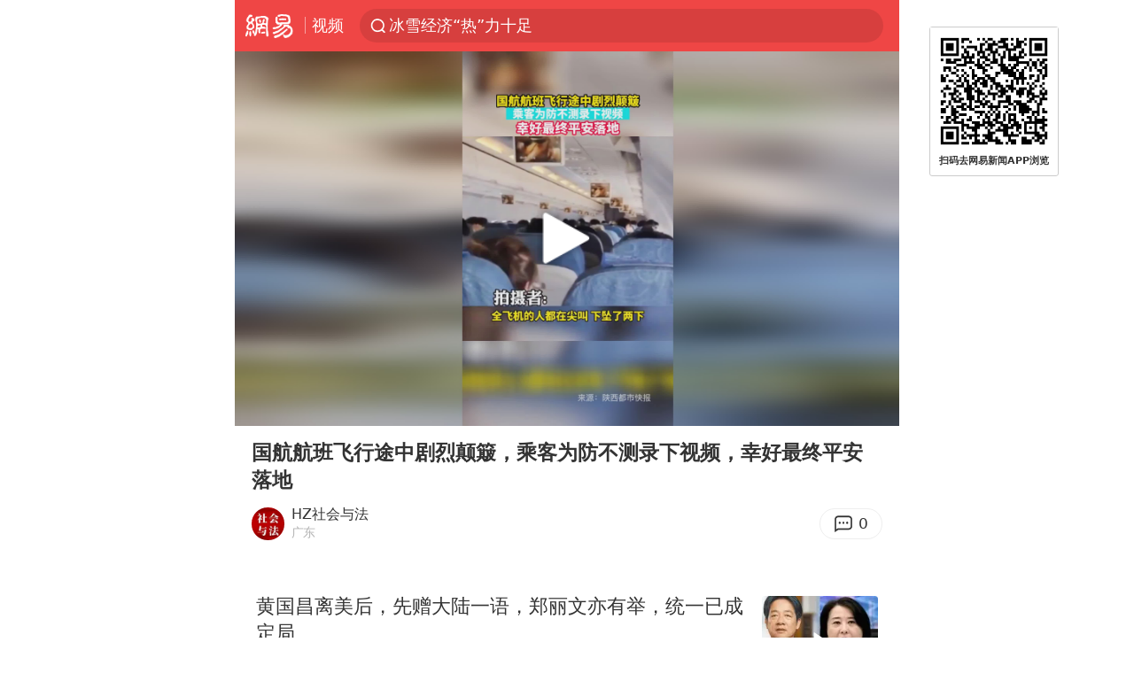

--- FILE ---
content_type: text/html; charset=utf-8
request_url: https://www.google.com/recaptcha/api2/aframe
body_size: 266
content:
<!DOCTYPE HTML><html><head><meta http-equiv="content-type" content="text/html; charset=UTF-8"></head><body><script nonce="rXZmlfGdnNW6Uc08ZeivkQ">/** Anti-fraud and anti-abuse applications only. See google.com/recaptcha */ try{var clients={'sodar':'https://pagead2.googlesyndication.com/pagead/sodar?'};window.addEventListener("message",function(a){try{if(a.source===window.parent){var b=JSON.parse(a.data);var c=clients[b['id']];if(c){var d=document.createElement('img');d.src=c+b['params']+'&rc='+(localStorage.getItem("rc::a")?sessionStorage.getItem("rc::b"):"");window.document.body.appendChild(d);sessionStorage.setItem("rc::e",parseInt(sessionStorage.getItem("rc::e")||0)+1);localStorage.setItem("rc::h",'1769357953044');}}}catch(b){}});window.parent.postMessage("_grecaptcha_ready", "*");}catch(b){}</script></body></html>

--- FILE ---
content_type: application/javascript; charset=utf-8
request_url: https://fundingchoicesmessages.google.com/f/AGSKWxUVvLRP-80yPaszDZVlg-M5G4FIIgzMbuQxTPWgpNgKNUDWCkoV9Zqpe5AETlJn0XosuHYpPos8ohjgnlK3x3HGqIxn0tLGpN-f0SIR--M3pNct4hqsFEw2uH3yXaqGJRbEUyXllfXgQiBgEcJv-I6woiY96I3of0Z6CJ-h67CSyG7sdx1slHJbtpzi/_/spark_ad._sidebarad_/track_ad_/partners/ad-.win/ads/
body_size: -1288
content:
window['0d9499b2-5917-459c-aaab-b04fb4081244'] = true;

--- FILE ---
content_type: text/plain; charset=utf-8
request_url: https://nex.163.com/q?c=video&t=wap_pause&l=1&app=314EA67F&nt=4G&os=null&location=201&source=other&usergroup=9&cb=callback_1769357934135_rnd_83618347
body_size: 1926
content:
callback_1769357934135_rnd_83618347({"result":1,"ads":[{"category":"video","location":"201","position":201,"style":"codeAD","adid":"yt-332095-4238","title":"","content":"","requestTime":1769357938244,"relatedActionLinks":[{"type":"feedback","url":"https://nex.163.com/ssp/event2?data=BaAhwgN2sAUDS5ApXA6eP0SCKEqpkcpv75PIicND03lKuJdeB6m4aT26B%2FDAKsqjjpALbyjbbvT%2BwgqrbeXv33ooESM84klyVDc4UBteiXJPBcWYcIO5XjlpA%2F8mTPoAhdELGkP1smR3vNbW1uSK022O8GM2uc2HLJKP9MMgwCZfsXbtQLTMQTVGDnobB8reeNH%2F%2FW2ah3x0QKc%2FPqZ3EFe%2Bzm2VZLLUZ85Pu1rcJ8e9hs7lCkY8u80nbZcIr9qlGykwSBfnKuR38Rh%2BJ1ncCdiZFxP23TXevuoydIFj%2FsQ1tNRQXi0BMjbd6Woes5SFULEeTMBYnfOF0qQ8zNVHg%2BEXFnEb%2BEVYihGhO8itDeTgA0A6l4%2BKqQ99CQEa0W7FdZUFRuLwvHjPgJelXJaiOshc6o28GGlqtNL1P9vsPGy3CuyvVsMLobJgJ1wauXc1vyFj7vY3ZwLcMtatL2EBJrnEUu%[base64]%2Bk5vh0Q4Aem10FUAzRHTz665q1Re4n%2Feynw8ILGxBu3pzgM9Wdv%2FTLAsYjnKpWIssBrM5o%2BmN5GmEmT6ANm7BcLlKyOMPYvn5%2FywMxVFtiT5V49oN7exZUrO7zBBZGQYFBfeJP5q%2Fo8ZgQCynUrWmqoxZwq1dtwI5FF0EgdKQXkeGonR5LCnnomaCip%2B7o1J3GD%2BonwQS3zzz1IYkKYA8cxhlfvGP9VXEmXZlBVMVekC8HDmtOwu3F09oWgHoc%2BOBeCVxoUxX%2BI74zDZ0hVlpHhImQQXJGSlWTMnu4Lq5Ov1ScB7errtuFAxuPs%2F6lVefjysIzBjIwqMZtLkIMA0bVmRj%2FhXMeBNctCzARdyLONfT2nSaibxn71SiOfyboxJA9CDMRI7ZLl6fB5Ol3cuy%2F%2BpEbzlOqvvOnDJPnbG065QYweVssNrMrdoWTvTx3yWG%2Frvx7z0wKBZGb6c%2BO8Q%3D%3D&event=19&ect=reason"}],"ext_param":{},"monitor":[{"action":0,"url":"https://yp.ws.126.net/ytf/fs?mt=100&yte=[base64]&wsg=-&lks=-&ptc=1"},{"action":1,"url":"https://yp.ws.126.net/ytf/fc?mt=101&yte=[base64]&wsg=-&lks=-&ptc=1"},{"action":0,"url":"https://nex.163.com/ssp/show2?data=BaAhwgN2sAUDS5ApXA6eP0SCKEqpkcpv75PIicND03lKuJdeB6m4aT26B%2FDAKsqjjpALbyjbbvT%2BwgqrbeXv33ooESM84klyVDc4UBteiXJPBcWYcIO5XjlpA%2F8mTPoAhdELGkP1smR3vNbW1uSK022O8GM2uc2HLJKP9MMgwCZfsXbtQLTMQTVGDnobB8reeNH%2F%2FW2ah3x0QKc%2FPqZ3EFe%2Bzm2VZLLUZ85Pu1rcJ8e9hs7lCkY8u80nbZcIr9qlGykwSBfnKuR38Rh%2BJ1ncCdiZFxP23TXevuoydIFj%2FsQ1tNRQXi0BMjbd6Woes5SFULEeTMBYnfOF0qQ8zNVHg%2BEXFnEb%2BEVYihGhO8itDeTgA0A6l4%2BKqQ99CQEa0W7FdZUFRuLwvHjPgJelXJaiOshc6o28GGlqtNL1P9vsPGy3CuyvVsMLobJgJ1wauXc1vyFj7vY3ZwLcMtatL2EBJrnEUu%[base64]%2Bk5vh0Q4Aem10FUAzRHTz665q1Re4n%2Feynw8ILGxBu3pzgM9Wdv%2FTLAsYjnKpWIssBrM5o%2BmN5GmEmT6ANm7BcLlKyOMPYvn5%2FywMxVFtiT5V49oN7exZUrO7zBBZGQYFBfeJP5q%2Fo8ZgQCynUrWmqoxZwq1dtwI5FF0EgdKQXkeGonR5LCnnomaCip%2B7o1J3GD%2BonwQS3zzz1IYkKYA8cxhlfvGP9VXEmXZlBVMVekC8HDmtOwu3F09oWgHoc%2BOBeCVxoUxX%2BI74zDZ0hVlpHhImQQXJGSlWTMnu4Lq5Ov1ScB7errtuFAxuPs%2F6lVefjysIzBjIwqMZtLkIMA0bVmRj%2FhXMeBNctCzARdyLONfT2nSaibxn71SiOfyboxJA9CDMRI7ZLl6fB5Ol3cuy%2F%2BpEbzlOqvvOnDJPnbG065QYweVssNrMrdoWTvTx3yWG%2Frvx7z0wKBZGb6c%2BO8Q%3D%3D&v=1&event=0&ect="},{"action":1,"url":"https://nex.163.com/ssp/click2?data=BaAhwgN2sAUDS5ApXA6eP0SCKEqpkcpv75PIicND03lKuJdeB6m4aT26B%2FDAKsqjjpALbyjbbvT%2BwgqrbeXv33ooESM84klyVDc4UBteiXJPBcWYcIO5XjlpA%2F8mTPoAhdELGkP1smR3vNbW1uSK022O8GM2uc2HLJKP9MMgwCZfsXbtQLTMQTVGDnobB8reeNH%2F%2FW2ah3x0QKc%2FPqZ3EFe%2Bzm2VZLLUZ85Pu1rcJ8e9hs7lCkY8u80nbZcIr9qlGykwSBfnKuR38Rh%2BJ1ncCdiZFxP23TXevuoydIFj%2FsQ1tNRQXi0BMjbd6Woes5SFULEeTMBYnfOF0qQ8zNVHg%2BEXFnEb%2BEVYihGhO8itDeTgA0A6l4%2BKqQ99CQEa0W7FdZUFRuLwvHjPgJelXJaiOshc6o28GGlqtNL1P9vsPGy3CuyvVsMLobJgJ1wauXc1vyFj7vY3ZwLcMtatL2EBJrnEUu%[base64]%2Bk5vh0Q4Aem10FUAzRHTz665q1Re4n%2Feynw8ILGxBu3pzgM9Wdv%2FTLAsYjnKpWIssBrM5o%2BmN5GmEmT6ANm7BcLlKyOMPYvn5%2FywMxVFtiT5V49oN7exZUrO7zBBZGQYFBfeJP5q%2Fo8ZgQCynUrWmqoxZwq1dtwI5FF0EgdKQXkeGonR5LCnnomaCip%2B7o1J3GD%2BonwQS3zzz1IYkKYA8cxhlfvGP9VXEmXZlBVMVekC8HDmtOwu3F09oWgHoc%2BOBeCVxoUxX%2BI74zDZ0hVlpHhImQQXJGSlWTMnu4Lq5Ov1ScB7errtuFAxuPs%2F6lVefjysIzBjIwqMZtLkIMA0bVmRj%2FhXMeBNctCzARdyLONfT2nSaibxn71SiOfyboxJA9CDMRI7ZLl6fB5Ol3cuy%2F%2BpEbzlOqvvOnDJPnbG065QYweVssNrMrdoWTvTx3yWG%2Frvx7z0wKBZGb6c%2BO8Q%3D%3D&v=1&event=1&ect="},{"action":19,"url":"https://nex.163.com/ssp/event2?data=BaAhwgN2sAUDS5ApXA6eP0SCKEqpkcpv75PIicND03lKuJdeB6m4aT26B%2FDAKsqjjpALbyjbbvT%2BwgqrbeXv33ooESM84klyVDc4UBteiXJPBcWYcIO5XjlpA%2F8mTPoAhdELGkP1smR3vNbW1uSK022O8GM2uc2HLJKP9MMgwCZfsXbtQLTMQTVGDnobB8reeNH%2F%2FW2ah3x0QKc%2FPqZ3EFe%2Bzm2VZLLUZ85Pu1rcJ8e9hs7lCkY8u80nbZcIr9qlGykwSBfnKuR38Rh%2BJ1ncCdiZFxP23TXevuoydIFj%2FsQ1tNRQXi0BMjbd6Woes5SFULEeTMBYnfOF0qQ8zNVHg%2BEXFnEb%2BEVYihGhO8itDeTgA0A6l4%2BKqQ99CQEa0W7FdZUFRuLwvHjPgJelXJaiOshc6o28GGlqtNL1P9vsPGy3CuyvVsMLobJgJ1wauXc1vyFj7vY3ZwLcMtatL2EBJrnEUu%[base64]%2Bk5vh0Q4Aem10FUAzRHTz665q1Re4n%2Feynw8ILGxBu3pzgM9Wdv%2FTLAsYjnKpWIssBrM5o%2BmN5GmEmT6ANm7BcLlKyOMPYvn5%2FywMxVFtiT5V49oN7exZUrO7zBBZGQYFBfeJP5q%2Fo8ZgQCynUrWmqoxZwq1dtwI5FF0EgdKQXkeGonR5LCnnomaCip%2B7o1J3GD%2BonwQS3zzz1IYkKYA8cxhlfvGP9VXEmXZlBVMVekC8HDmtOwu3F09oWgHoc%2BOBeCVxoUxX%2BI74zDZ0hVlpHhImQQXJGSlWTMnu4Lq5Ov1ScB7errtuFAxuPs%2F6lVefjysIzBjIwqMZtLkIMA0bVmRj%2FhXMeBNctCzARdyLONfT2nSaibxn71SiOfyboxJA9CDMRI7ZLl6fB5Ol3cuy%2F%2BpEbzlOqvvOnDJPnbG065QYweVssNrMrdoWTvTx3yWG%2Frvx7z0wKBZGb6c%2BO8Q%3D%3D&event=19&ect=feedback&act="}],"resources":null,"visibility":[{"type":"0","rate_height":"1","duration":0}],"source":"广告","htmlResource":"<!-- service=7 -->\n<!-- type=codeAD -->\n<ins style=\"display:block;\" data-revive-zoneid=\"252\" data-revive-id=\"bc0ee6b32b55ca7bfb61c2a9dd1cf0c5\"></ins>\n<script>\n    window.reviveAsync = null;\n</script>\n<script src=\"//static.outin.cn/js/gtr/gtr.min.js\" async></script>\n<!--sspClickMonitor-->\n<!--统计代码勿删，部署在body内-->","hasHtmlResource":1}]})

--- FILE ---
content_type: text/plain; charset=utf-8
request_url: https://nex.163.com/q?c=video&t=wap_stream&l=406&app=314EA67F&nt=4G&os=null&source=other&usergroup=9&cb=callback_1769357934210_rnd_64731339
body_size: 1852
content:
callback_1769357934210_rnd_64731339({"result":1,"ads":[{"category":"video","location":"406","position":4,"style":"codeAD","adid":"yt-332112-5971","title":"","content":"","requestTime":1769357937087,"relatedActionLinks":[{"type":"feedback","url":"https://nex.163.com/ssp/event2?data=9W6Rq3z1sH3v6KylfWIA9oFLHDmN7nxE9i2ZEbytwC423XnLVQjOjl0spHsMRvSEIanBMilSq0kUF%2FQWhKBdaF0z5mV68iUW9SA5bHwdrwsD6lmHbgxYr6JqjrypmD1N9lMEd99xz6wudQc%2FLD0iZAiULlBiTC0U7KrggStnVkHZrnchEddTU6EUmzyO1f5aP%2Fna%2Feq29x0J6VVsbNotLph02%2B709XPQoyc5PI4UDJKQPHWOZk99Z89suuTYkl78WDkoe4HRA6ddTqFrmki8bTq9AGs9xkpnaSqOSMU9mjt9BCpyxvqnbJsdZjSdYPJD54P6bX%2BRYdW1XwmALdJDDYFAFA2PvgBSRJZ%2FwHv1kuxzjRccvigWg9sG0OiFtlqTAwcd5Cqm4X1GmRTB7Nq%2FXz3gVP%2FiguYAyCOCyO89Ezn42G4RNNZSloRL3%2BIaV3MgWVMPcgqKg%2FAi%2B5dAIIFrV8S2DlRqNLCCaOweHIRqg9VJhp4Yc8ZiUk2xbKNcet8VjFjLMvGJlacMMvEjYPiPJfnEMV1ev1Z8MT5sZEQqKgUmMI7OmAqYRBQX7Q3yCLN6AoM2apQpkeRHcMPGl1Ot%2BTtoE6SmR1tQ5hyRrLutsIjLs2OnZFtt9fxcoilonLE1BTk%2FWk2W3Q1Pf%2FXhyfPv02JAXujxkekPSX4FUpJ0dtmBQBNdHdMpPVA0r1xAFTlYxufU%2Fbhyw64elN%2BCLxeIyqA1UnTBzLdHRLlgjO1wbalMh2C1pN%2F02joRkrQUXvkDU7TWX9v02xbcxuVLCC0akgR92S7BpuV60xIJ%2BR5Er0H7maeUuyE9VEJNCFQy3PUAjUIZhpu6Qx7l8gVkVrClxAOWDSiUY9fbGsqXgYqESFNM4pgK3S0RCXQxMdBtBHZ8ciEkvv70gMzJV8mJGbv3UFd3Im9LSfgOpbpXM%2BzvkKpoo%2Bxa04W20bVlRtr2wwhb5iOTIKD4sK37zFmCcOFYkeV8I7G%2BVKL19Ipfdf9QhSOAbktEfmTOPH3qa%2Fo89RKqlDzOvCpQ4PaSDRpLNme5D790AdSvwXhmTQpCKpM1xFNGUrJD5knvDY7M%2Fcra7R9wjFSWm2ects8NFuMkM6Hd7A%3D%3D&event=19&ect=reason"}],"ext_param":{},"monitor":[{"action":0,"url":"https://yp.ws.126.net/ytf/fs?mt=100&yte=[base64]&wsg=-&lks=-&ptc=1"},{"action":1,"url":"https://yp.ws.126.net/ytf/fc?mt=101&yte=[base64]&wsg=-&lks=-&ptc=1"},{"action":0,"url":"https://nex.163.com/ssp/show2?data=9W6Rq3z1sH3v6KylfWIA9oFLHDmN7nxE9i2ZEbytwC423XnLVQjOjl0spHsMRvSEIanBMilSq0kUF%2FQWhKBdaF0z5mV68iUW9SA5bHwdrwsD6lmHbgxYr6JqjrypmD1N9lMEd99xz6wudQc%2FLD0iZAiULlBiTC0U7KrggStnVkHZrnchEddTU6EUmzyO1f5aP%2Fna%2Feq29x0J6VVsbNotLph02%2B709XPQoyc5PI4UDJKQPHWOZk99Z89suuTYkl78WDkoe4HRA6ddTqFrmki8bTq9AGs9xkpnaSqOSMU9mjt9BCpyxvqnbJsdZjSdYPJD54P6bX%2BRYdW1XwmALdJDDYFAFA2PvgBSRJZ%2FwHv1kuxzjRccvigWg9sG0OiFtlqTAwcd5Cqm4X1GmRTB7Nq%2FXz3gVP%2FiguYAyCOCyO89Ezn42G4RNNZSloRL3%2BIaV3MgWVMPcgqKg%2FAi%2B5dAIIFrV8S2DlRqNLCCaOweHIRqg9VJhp4Yc8ZiUk2xbKNcet8VjFjLMvGJlacMMvEjYPiPJfnEMV1ev1Z8MT5sZEQqKgUmMI7OmAqYRBQX7Q3yCLN6AoM2apQpkeRHcMPGl1Ot%2BTtoE6SmR1tQ5hyRrLutsIjLs2OnZFtt9fxcoilonLE1BTk%2FWk2W3Q1Pf%2FXhyfPv02JAXujxkekPSX4FUpJ0dtmBQBNdHdMpPVA0r1xAFTlYxufU%2Fbhyw64elN%2BCLxeIyqA1UnTBzLdHRLlgjO1wbalMh2C1pN%2F02joRkrQUXvkDU7TWX9v02xbcxuVLCC0akgR92S7BpuV60xIJ%2BR5Er0H7maeUuyE9VEJNCFQy3PUAjUIZhpu6Qx7l8gVkVrClxAOWDSiUY9fbGsqXgYqESFNM4pgK3S0RCXQxMdBtBHZ8ciEkvv70gMzJV8mJGbv3UFd3Im9LSfgOpbpXM%2BzvkKpoo%2Bxa04W20bVlRtr2wwhb5iOTIKD4sK37zFmCcOFYkeV8I7G%2BVKL19Ipfdf9QhSOAbktEfmTOPH3qa%2Fo89RKqlDzOvCpQ4PaSDRpLNme5D790AdSvwXhmTQpCKpM1xFNGUrJD5knvDY7M%2Fcra7R9wjFSWm2ects8NFuMkM6Hd7A%3D%3D&v=1&event=0&ect="},{"action":1,"url":"https://nex.163.com/ssp/click2?data=9W6Rq3z1sH3v6KylfWIA9oFLHDmN7nxE9i2ZEbytwC423XnLVQjOjl0spHsMRvSEIanBMilSq0kUF%2FQWhKBdaF0z5mV68iUW9SA5bHwdrwsD6lmHbgxYr6JqjrypmD1N9lMEd99xz6wudQc%2FLD0iZAiULlBiTC0U7KrggStnVkHZrnchEddTU6EUmzyO1f5aP%2Fna%2Feq29x0J6VVsbNotLph02%2B709XPQoyc5PI4UDJKQPHWOZk99Z89suuTYkl78WDkoe4HRA6ddTqFrmki8bTq9AGs9xkpnaSqOSMU9mjt9BCpyxvqnbJsdZjSdYPJD54P6bX%2BRYdW1XwmALdJDDYFAFA2PvgBSRJZ%2FwHv1kuxzjRccvigWg9sG0OiFtlqTAwcd5Cqm4X1GmRTB7Nq%2FXz3gVP%2FiguYAyCOCyO89Ezn42G4RNNZSloRL3%2BIaV3MgWVMPcgqKg%2FAi%2B5dAIIFrV8S2DlRqNLCCaOweHIRqg9VJhp4Yc8ZiUk2xbKNcet8VjFjLMvGJlacMMvEjYPiPJfnEMV1ev1Z8MT5sZEQqKgUmMI7OmAqYRBQX7Q3yCLN6AoM2apQpkeRHcMPGl1Ot%2BTtoE6SmR1tQ5hyRrLutsIjLs2OnZFtt9fxcoilonLE1BTk%2FWk2W3Q1Pf%2FXhyfPv02JAXujxkekPSX4FUpJ0dtmBQBNdHdMpPVA0r1xAFTlYxufU%2Fbhyw64elN%2BCLxeIyqA1UnTBzLdHRLlgjO1wbalMh2C1pN%2F02joRkrQUXvkDU7TWX9v02xbcxuVLCC0akgR92S7BpuV60xIJ%2BR5Er0H7maeUuyE9VEJNCFQy3PUAjUIZhpu6Qx7l8gVkVrClxAOWDSiUY9fbGsqXgYqESFNM4pgK3S0RCXQxMdBtBHZ8ciEkvv70gMzJV8mJGbv3UFd3Im9LSfgOpbpXM%2BzvkKpoo%2Bxa04W20bVlRtr2wwhb5iOTIKD4sK37zFmCcOFYkeV8I7G%2BVKL19Ipfdf9QhSOAbktEfmTOPH3qa%2Fo89RKqlDzOvCpQ4PaSDRpLNme5D790AdSvwXhmTQpCKpM1xFNGUrJD5knvDY7M%2Fcra7R9wjFSWm2ects8NFuMkM6Hd7A%3D%3D&v=1&event=1&ect="},{"action":19,"url":"https://nex.163.com/ssp/event2?data=9W6Rq3z1sH3v6KylfWIA9oFLHDmN7nxE9i2ZEbytwC423XnLVQjOjl0spHsMRvSEIanBMilSq0kUF%2FQWhKBdaF0z5mV68iUW9SA5bHwdrwsD6lmHbgxYr6JqjrypmD1N9lMEd99xz6wudQc%2FLD0iZAiULlBiTC0U7KrggStnVkHZrnchEddTU6EUmzyO1f5aP%2Fna%2Feq29x0J6VVsbNotLph02%2B709XPQoyc5PI4UDJKQPHWOZk99Z89suuTYkl78WDkoe4HRA6ddTqFrmki8bTq9AGs9xkpnaSqOSMU9mjt9BCpyxvqnbJsdZjSdYPJD54P6bX%2BRYdW1XwmALdJDDYFAFA2PvgBSRJZ%2FwHv1kuxzjRccvigWg9sG0OiFtlqTAwcd5Cqm4X1GmRTB7Nq%2FXz3gVP%2FiguYAyCOCyO89Ezn42G4RNNZSloRL3%2BIaV3MgWVMPcgqKg%2FAi%2B5dAIIFrV8S2DlRqNLCCaOweHIRqg9VJhp4Yc8ZiUk2xbKNcet8VjFjLMvGJlacMMvEjYPiPJfnEMV1ev1Z8MT5sZEQqKgUmMI7OmAqYRBQX7Q3yCLN6AoM2apQpkeRHcMPGl1Ot%2BTtoE6SmR1tQ5hyRrLutsIjLs2OnZFtt9fxcoilonLE1BTk%2FWk2W3Q1Pf%2FXhyfPv02JAXujxkekPSX4FUpJ0dtmBQBNdHdMpPVA0r1xAFTlYxufU%2Fbhyw64elN%2BCLxeIyqA1UnTBzLdHRLlgjO1wbalMh2C1pN%2F02joRkrQUXvkDU7TWX9v02xbcxuVLCC0akgR92S7BpuV60xIJ%2BR5Er0H7maeUuyE9VEJNCFQy3PUAjUIZhpu6Qx7l8gVkVrClxAOWDSiUY9fbGsqXgYqESFNM4pgK3S0RCXQxMdBtBHZ8ciEkvv70gMzJV8mJGbv3UFd3Im9LSfgOpbpXM%2BzvkKpoo%2Bxa04W20bVlRtr2wwhb5iOTIKD4sK37zFmCcOFYkeV8I7G%2BVKL19Ipfdf9QhSOAbktEfmTOPH3qa%2Fo89RKqlDzOvCpQ4PaSDRpLNme5D790AdSvwXhmTQpCKpM1xFNGUrJD5knvDY7M%2Fcra7R9wjFSWm2ects8NFuMkM6Hd7A%3D%3D&event=19&ect=feedback&act="}],"resources":null,"visibility":[{"type":"0","rate_height":"1","duration":0}],"source":"广告","htmlResource":"<!-- service=7 -->\n<!-- type=codeAD -->\n<ins style=\"display: block;\" data-revive-zoneid=\"276\" data-revive-id=\"bc0ee6b32b55ca7bfb61c2a9dd1cf0c5\"></ins>\n<script>\n    window.reviveAsync = null;\n</script>\n<script async src=\"//static.outin.cn/js/gtr/gtr.min.js\"></script>\n<!--sspClickMonitor-->\n<!--统计代码勿删，部署在body内-->","hasHtmlResource":1}]})

--- FILE ---
content_type: application/javascript; charset=utf-8
request_url: https://static.ws.126.net/163/wap/f2e/hbs/static/video/js/655.aaf83267.chunk.js
body_size: 4731
content:
(self.webpackChunk=self.webpackChunk||[]).push([[655],{75034:function(e,t,r){"use strict";function n(e){return e&&e.__esModule?e:{default:e}}function o(e){if(e&&e.__esModule)return e;var t={};if(null!=e)for(var r in e)Object.prototype.hasOwnProperty.call(e,r)&&(t[r]=e[r]);return t.default=e,t}t.__esModule=!0;var a=o(r(14207)),i=n(r(2586)),l=n(r(62024)),s=o(r(69704)),u=o(r(11546)),c=n(r(63179));function f(){var e=new a.HandlebarsEnvironment;return s.extend(e,a),e.SafeString=i.default,e.Exception=l.default,e.Utils=s,e.escapeExpression=s.escapeExpression,e.VM=u,e.template=function(t){return u.template(t,e)},e}var d=f();d.create=f,c.default(d),d.default=d,t.default=d,e.exports=t.default},14207:function(e,t,r){"use strict";function n(e){return e&&e.__esModule?e:{default:e}}t.__esModule=!0,t.HandlebarsEnvironment=f;var o=r(69704),a=n(r(62024)),i=r(74870),l=r(11576),s=n(r(50765)),u=r(73467);t.VERSION="4.7.7";t.COMPILER_REVISION=8;t.LAST_COMPATIBLE_COMPILER_REVISION=7;t.REVISION_CHANGES={1:"<= 1.0.rc.2",2:"== 1.0.0-rc.3",3:"== 1.0.0-rc.4",4:"== 1.x.x",5:"== 2.0.0-alpha.x",6:">= 2.0.0-beta.1",7:">= 4.0.0 <4.3.0",8:">= 4.3.0"};var c="[object Object]";function f(e,t,r){this.helpers=e||{},this.partials=t||{},this.decorators=r||{},i.registerDefaultHelpers(this),l.registerDefaultDecorators(this)}f.prototype={constructor:f,logger:s.default,log:s.default.log,registerHelper:function(e,t){if(o.toString.call(e)===c){if(t)throw new a.default("Arg not supported with multiple helpers");o.extend(this.helpers,e)}else this.helpers[e]=t},unregisterHelper:function(e){delete this.helpers[e]},registerPartial:function(e,t){if(o.toString.call(e)===c)o.extend(this.partials,e);else{if("undefined"===typeof t)throw new a.default('Attempting to register a partial called "'+e+'" as undefined');this.partials[e]=t}},unregisterPartial:function(e){delete this.partials[e]},registerDecorator:function(e,t){if(o.toString.call(e)===c){if(t)throw new a.default("Arg not supported with multiple decorators");o.extend(this.decorators,e)}else this.decorators[e]=t},unregisterDecorator:function(e){delete this.decorators[e]},resetLoggedPropertyAccesses:function(){u.resetLoggedProperties()}};var d=s.default.log;t.log=d,t.createFrame=o.createFrame,t.logger=s.default},11576:function(e,t,r){"use strict";t.__esModule=!0,t.registerDefaultDecorators=function(e){a.default(e)};var n,o=r(98642),a=(n=o)&&n.__esModule?n:{default:n}},98642:function(e,t,r){"use strict";t.__esModule=!0;var n=r(69704);t.default=function(e){e.registerDecorator("inline",(function(e,t,r,o){var a=e;return t.partials||(t.partials={},a=function(o,a){var i=r.partials;r.partials=n.extend({},i,t.partials);var l=e(o,a);return r.partials=i,l}),t.partials[o.args[0]]=o.fn,a}))},e.exports=t.default},62024:function(e,t){"use strict";t.__esModule=!0;var r=["description","fileName","lineNumber","endLineNumber","message","name","number","stack"];function n(e,t){var o=t&&t.loc,a=void 0,i=void 0,l=void 0,s=void 0;o&&(a=o.start.line,i=o.end.line,l=o.start.column,s=o.end.column,e+=" - "+a+":"+l);for(var u=Error.prototype.constructor.call(this,e),c=0;c<r.length;c++)this[r[c]]=u[r[c]];Error.captureStackTrace&&Error.captureStackTrace(this,n);try{o&&(this.lineNumber=a,this.endLineNumber=i,Object.defineProperty?(Object.defineProperty(this,"column",{value:l,enumerable:!0}),Object.defineProperty(this,"endColumn",{value:s,enumerable:!0})):(this.column=l,this.endColumn=s))}catch(f){}}n.prototype=new Error,t.default=n,e.exports=t.default},74870:function(e,t,r){"use strict";function n(e){return e&&e.__esModule?e:{default:e}}t.__esModule=!0,t.registerDefaultHelpers=function(e){o.default(e),a.default(e),i.default(e),l.default(e),s.default(e),u.default(e),c.default(e)},t.moveHelperToHooks=function(e,t,r){e.helpers[t]&&(e.hooks[t]=e.helpers[t],r||delete e.helpers[t])};var o=n(r(38810)),a=n(r(65847)),i=n(r(77780)),l=n(r(95229)),s=n(r(33328)),u=n(r(5124)),c=n(r(54089))},38810:function(e,t,r){"use strict";t.__esModule=!0;var n=r(69704);t.default=function(e){e.registerHelper("blockHelperMissing",(function(t,r){var o=r.inverse,a=r.fn;if(!0===t)return a(this);if(!1===t||null==t)return o(this);if(n.isArray(t))return t.length>0?(r.ids&&(r.ids=[r.name]),e.helpers.each(t,r)):o(this);if(r.data&&r.ids){var i=n.createFrame(r.data);i.contextPath=n.appendContextPath(r.data.contextPath,r.name),r={data:i}}return a(t,r)}))},e.exports=t.default},65847:function(e,t,r){"use strict";t.__esModule=!0;var n,o=r(69704),a=r(62024),i=(n=a)&&n.__esModule?n:{default:n};t.default=function(e){e.registerHelper("each",(function(e,t){if(!t)throw new i.default("Must pass iterator to #each");var n=t.fn,a=t.inverse,l=0,s="",u=void 0,c=void 0;function f(t,r,a){u&&(u.key=t,u.index=r,u.first=0===r,u.last=!!a,c&&(u.contextPath=c+t)),s+=n(e[t],{data:u,blockParams:o.blockParams([e[t],t],[c+t,null])})}if(t.data&&t.ids&&(c=o.appendContextPath(t.data.contextPath,t.ids[0])+"."),o.isFunction(e)&&(e=e.call(this)),t.data&&(u=o.createFrame(t.data)),e&&"object"===typeof e)if(o.isArray(e))for(var d=e.length;l<d;l++)l in e&&f(l,l,l===e.length-1);else if(r.g.Symbol&&e[r.g.Symbol.iterator]){for(var p=[],h=e[r.g.Symbol.iterator](),v=h.next();!v.done;v=h.next())p.push(v.value);for(d=(e=p).length;l<d;l++)f(l,l,l===e.length-1)}else!function(){var t=void 0;Object.keys(e).forEach((function(e){void 0!==t&&f(t,l-1),t=e,l++})),void 0!==t&&f(t,l-1,!0)}();return 0===l&&(s=a(this)),s}))},e.exports=t.default},77780:function(e,t,r){"use strict";t.__esModule=!0;var n,o=r(62024),a=(n=o)&&n.__esModule?n:{default:n};t.default=function(e){e.registerHelper("helperMissing",(function(){if(1!==arguments.length)throw new a.default('Missing helper: "'+arguments[arguments.length-1].name+'"')}))},e.exports=t.default},95229:function(e,t,r){"use strict";t.__esModule=!0;var n,o=r(69704),a=r(62024),i=(n=a)&&n.__esModule?n:{default:n};t.default=function(e){e.registerHelper("if",(function(e,t){if(2!=arguments.length)throw new i.default("#if requires exactly one argument");return o.isFunction(e)&&(e=e.call(this)),!t.hash.includeZero&&!e||o.isEmpty(e)?t.inverse(this):t.fn(this)})),e.registerHelper("unless",(function(t,r){if(2!=arguments.length)throw new i.default("#unless requires exactly one argument");return e.helpers.if.call(this,t,{fn:r.inverse,inverse:r.fn,hash:r.hash})}))},e.exports=t.default},33328:function(e,t){"use strict";t.__esModule=!0,t.default=function(e){e.registerHelper("log",(function(){for(var t=[void 0],r=arguments[arguments.length-1],n=0;n<arguments.length-1;n++)t.push(arguments[n]);var o=1;null!=r.hash.level?o=r.hash.level:r.data&&null!=r.data.level&&(o=r.data.level),t[0]=o,e.log.apply(e,t)}))},e.exports=t.default},5124:function(e,t){"use strict";t.__esModule=!0,t.default=function(e){e.registerHelper("lookup",(function(e,t,r){return e?r.lookupProperty(e,t):e}))},e.exports=t.default},54089:function(e,t,r){"use strict";t.__esModule=!0;var n,o=r(69704),a=r(62024),i=(n=a)&&n.__esModule?n:{default:n};t.default=function(e){e.registerHelper("with",(function(e,t){if(2!=arguments.length)throw new i.default("#with requires exactly one argument");o.isFunction(e)&&(e=e.call(this));var r=t.fn;if(o.isEmpty(e))return t.inverse(this);var n=t.data;return t.data&&t.ids&&((n=o.createFrame(t.data)).contextPath=o.appendContextPath(t.data.contextPath,t.ids[0])),r(e,{data:n,blockParams:o.blockParams([e],[n&&n.contextPath])})}))},e.exports=t.default},82943:function(e,t,r){"use strict";t.__esModule=!0,t.createNewLookupObject=function(){for(var e=arguments.length,t=Array(e),r=0;r<e;r++)t[r]=arguments[r];return n.extend.apply(void 0,[Object.create(null)].concat(t))};var n=r(69704)},73467:function(e,t,r){"use strict";t.__esModule=!0,t.createProtoAccessControl=function(e){var t=Object.create(null);t.constructor=!1,t.__defineGetter__=!1,t.__defineSetter__=!1,t.__lookupGetter__=!1;var r=Object.create(null);return r.__proto__=!1,{properties:{whitelist:n.createNewLookupObject(r,e.allowedProtoProperties),defaultValue:e.allowProtoPropertiesByDefault},methods:{whitelist:n.createNewLookupObject(t,e.allowedProtoMethods),defaultValue:e.allowProtoMethodsByDefault}}},t.resultIsAllowed=function(e,t,r){return i("function"===typeof e?t.methods:t.properties,r)},t.resetLoggedProperties=function(){Object.keys(a).forEach((function(e){delete a[e]}))};var n=r(82943),o=function(e){if(e&&e.__esModule)return e;var t={};if(null!=e)for(var r in e)Object.prototype.hasOwnProperty.call(e,r)&&(t[r]=e[r]);return t.default=e,t}(r(50765)),a=Object.create(null);function i(e,t){return void 0!==e.whitelist[t]?!0===e.whitelist[t]:void 0!==e.defaultValue?e.defaultValue:(function(e){!0!==a[e]&&(a[e]=!0,o.log("error",'Handlebars: Access has been denied to resolve the property "'+e+'" because it is not an "own property" of its parent.\nYou can add a runtime option to disable the check or this warning:\nSee https://handlebarsjs.com/api-reference/runtime-options.html#options-to-control-prototype-access for details'))}(t),!1)}},91205:function(e,t){"use strict";t.__esModule=!0,t.wrapHelper=function(e,t){if("function"!==typeof e)return e;return function(){return arguments[arguments.length-1]=t(arguments[arguments.length-1]),e.apply(this,arguments)}}},50765:function(e,t,r){"use strict";t.__esModule=!0;var n=r(69704),o={methodMap:["debug","info","warn","error"],level:"info",lookupLevel:function(e){if("string"===typeof e){var t=n.indexOf(o.methodMap,e.toLowerCase());e=t>=0?t:parseInt(e,10)}return e},log:function(e){if(e=o.lookupLevel(e),"undefined"!==typeof console&&o.lookupLevel(o.level)<=e){var t=o.methodMap[e];console[t]||(t="log");for(var r=arguments.length,n=Array(r>1?r-1:0),a=1;a<r;a++)n[a-1]=arguments[a];console[t].apply(console,n)}}};t.default=o,e.exports=t.default},63179:function(e,t,r){"use strict";t.__esModule=!0,t.default=function(e){var t="undefined"!==typeof r.g?r.g:window,n=t.Handlebars;e.noConflict=function(){return t.Handlebars===e&&(t.Handlebars=n),e}},e.exports=t.default},11546:function(e,t,r){"use strict";t.__esModule=!0,t.checkRevision=function(e){var t=e&&e[0]||1,r=l.COMPILER_REVISION;if(t>=l.LAST_COMPATIBLE_COMPILER_REVISION&&t<=l.COMPILER_REVISION)return;if(t<l.LAST_COMPATIBLE_COMPILER_REVISION){var n=l.REVISION_CHANGES[r],o=l.REVISION_CHANGES[t];throw new i.default("Template was precompiled with an older version of Handlebars than the current runtime. Please update your precompiler to a newer version ("+n+") or downgrade your runtime to an older version ("+o+").")}throw new i.default("Template was precompiled with a newer version of Handlebars than the current runtime. Please update your runtime to a newer version ("+e[1]+").")},t.template=function(e,t){if(!t)throw new i.default("No environment passed to template");if(!e||!e.main)throw new i.default("Unknown template object: "+typeof e);e.main.decorator=e.main_d,t.VM.checkRevision(e.compiler);var r=e.compiler&&7===e.compiler[0];var n={strict:function(e,t,r){if(!e||!(t in e))throw new i.default('"'+t+'" not defined in '+e,{loc:r});return n.lookupProperty(e,t)},lookupProperty:function(e,t){var r=e[t];return null==r||Object.prototype.hasOwnProperty.call(e,t)||c.resultIsAllowed(r,n.protoAccessControl,t)?r:void 0},lookup:function(e,t){for(var r=e.length,o=0;o<r;o++){if(null!=(e[o]&&n.lookupProperty(e[o],t)))return e[o][t]}},lambda:function(e,t){return"function"===typeof e?e.call(t):e},escapeExpression:o.escapeExpression,invokePartial:function(r,n,a){a.hash&&(n=o.extend({},n,a.hash),a.ids&&(a.ids[0]=!0)),r=t.VM.resolvePartial.call(this,r,n,a);var l=o.extend({},a,{hooks:this.hooks,protoAccessControl:this.protoAccessControl}),s=t.VM.invokePartial.call(this,r,n,l);if(null==s&&t.compile&&(a.partials[a.name]=t.compile(r,e.compilerOptions,t),s=a.partials[a.name](n,l)),null!=s){if(a.indent){for(var u=s.split("\n"),c=0,f=u.length;c<f&&(u[c]||c+1!==f);c++)u[c]=a.indent+u[c];s=u.join("\n")}return s}throw new i.default("The partial "+a.name+" could not be compiled when running in runtime-only mode")},fn:function(t){var r=e[t];return r.decorator=e[t+"_d"],r},programs:[],program:function(e,t,r,n,o){var a=this.programs[e],i=this.fn(e);return t||o||n||r?a=f(this,e,i,t,r,n,o):a||(a=this.programs[e]=f(this,e,i)),a},data:function(e,t){for(;e&&t--;)e=e._parent;return e},mergeIfNeeded:function(e,t){var r=e||t;return e&&t&&e!==t&&(r=o.extend({},t,e)),r},nullContext:Object.seal({}),noop:t.VM.noop,compilerInfo:e.compiler};function a(t){var r=arguments.length<=1||void 0===arguments[1]?{}:arguments[1],o=r.data;a._setup(r),!r.partial&&e.useData&&(o=p(t,o));var i=void 0,l=e.useBlockParams?[]:void 0;function s(t){return""+e.main(n,t,n.helpers,n.partials,o,l,i)}return e.useDepths&&(i=r.depths?t!=r.depths[0]?[t].concat(r.depths):r.depths:[t]),(s=h(e.main,s,n,r.depths||[],o,l))(t,r)}return a.isTop=!0,a._setup=function(a){if(a.partial)n.protoAccessControl=a.protoAccessControl,n.helpers=a.helpers,n.partials=a.partials,n.decorators=a.decorators,n.hooks=a.hooks;else{var i=o.extend({},t.helpers,a.helpers);!function(e,t){Object.keys(e).forEach((function(r){var n=e[r];e[r]=function(e,t){var r=t.lookupProperty;return u.wrapHelper(e,(function(e){return o.extend({lookupProperty:r},e)}))}(n,t)}))}(i,n),n.helpers=i,e.usePartial&&(n.partials=n.mergeIfNeeded(a.partials,t.partials)),(e.usePartial||e.useDecorators)&&(n.decorators=o.extend({},t.decorators,a.decorators)),n.hooks={},n.protoAccessControl=c.createProtoAccessControl(a);var l=a.allowCallsToHelperMissing||r;s.moveHelperToHooks(n,"helperMissing",l),s.moveHelperToHooks(n,"blockHelperMissing",l)}},a._child=function(t,r,o,a){if(e.useBlockParams&&!o)throw new i.default("must pass block params");if(e.useDepths&&!a)throw new i.default("must pass parent depths");return f(n,t,e[t],r,0,o,a)},a},t.wrapProgram=f,t.resolvePartial=function(e,t,r){e?e.call||r.name||(r.name=e,e=r.partials[e]):e="@partial-block"===r.name?r.data["partial-block"]:r.partials[r.name];return e},t.invokePartial=function(e,t,r){var n=r.data&&r.data["partial-block"];r.partial=!0,r.ids&&(r.data.contextPath=r.ids[0]||r.data.contextPath);var a=void 0;r.fn&&r.fn!==d&&function(){r.data=l.createFrame(r.data);var e=r.fn;a=r.data["partial-block"]=function(t){var r=arguments.length<=1||void 0===arguments[1]?{}:arguments[1];return r.data=l.createFrame(r.data),r.data["partial-block"]=n,e(t,r)},e.partials&&(r.partials=o.extend({},r.partials,e.partials))}();void 0===e&&a&&(e=a);if(void 0===e)throw new i.default("The partial "+r.name+" could not be found");if(e instanceof Function)return e(t,r)},t.noop=d;var n,o=function(e){if(e&&e.__esModule)return e;var t={};if(null!=e)for(var r in e)Object.prototype.hasOwnProperty.call(e,r)&&(t[r]=e[r]);return t.default=e,t}(r(69704)),a=r(62024),i=(n=a)&&n.__esModule?n:{default:n},l=r(14207),s=r(74870),u=r(91205),c=r(73467);function f(e,t,r,n,o,a,i){function l(t){var o=arguments.length<=1||void 0===arguments[1]?{}:arguments[1],l=i;return!i||t==i[0]||t===e.nullContext&&null===i[0]||(l=[t].concat(i)),r(e,t,e.helpers,e.partials,o.data||n,a&&[o.blockParams].concat(a),l)}return(l=h(r,l,e,i,n,a)).program=t,l.depth=i?i.length:0,l.blockParams=o||0,l}function d(){return""}function p(e,t){return t&&"root"in t||((t=t?l.createFrame(t):{}).root=e),t}function h(e,t,r,n,a,i){if(e.decorator){var l={};t=e.decorator(t,l,r,n&&n[0],a,i,n),o.extend(t,l)}return t}},2586:function(e,t){"use strict";function r(e){this.string=e}t.__esModule=!0,r.prototype.toString=r.prototype.toHTML=function(){return""+this.string},t.default=r,e.exports=t.default},69704:function(e,t){"use strict";t.__esModule=!0,t.extend=i,t.indexOf=function(e,t){for(var r=0,n=e.length;r<n;r++)if(e[r]===t)return r;return-1},t.escapeExpression=function(e){if("string"!==typeof e){if(e&&e.toHTML)return e.toHTML();if(null==e)return"";if(!e)return e+"";e=""+e}if(!o.test(e))return e;return e.replace(n,a)},t.isEmpty=function(e){return!e&&0!==e||!(!u(e)||0!==e.length)},t.createFrame=function(e){var t=i({},e);return t._parent=e,t},t.blockParams=function(e,t){return e.path=t,e},t.appendContextPath=function(e,t){return(e?e+".":"")+t};var r={"&":"&amp;","<":"&lt;",">":"&gt;",'"':"&quot;","'":"&#x27;","`":"&#x60;","=":"&#x3D;"},n=/[&<>"'`=]/g,o=/[&<>"'`=]/;function a(e){return r[e]}function i(e){for(var t=1;t<arguments.length;t++)for(var r in arguments[t])Object.prototype.hasOwnProperty.call(arguments[t],r)&&(e[r]=arguments[t][r]);return e}var l=Object.prototype.toString;t.toString=l;var s=function(e){return"function"===typeof e};s(/x/)&&(t.isFunction=s=function(e){return"function"===typeof e&&"[object Function]"===l.call(e)}),t.isFunction=s;var u=Array.isArray||function(e){return!(!e||"object"!==typeof e)&&"[object Array]"===l.call(e)};t.isArray=u},88655:function(e,t,r){e.exports=r(75034).default}}]);

--- FILE ---
content_type: text/plain; charset=utf-8
request_url: https://nex.163.com/q?c=video&t=wap_stream&l=405&app=314EA67F&nt=4G&os=null&source=other&usergroup=9&cb=callback_1769357934150_rnd_19606296
body_size: 2067
content:
callback_1769357934150_rnd_19606296({"result":1,"ads":[{"category":"video","location":"405","position":405,"style":"codeAD","adid":"yt-333344-5889","title":"","content":"","requestTime":1769357936830,"relatedActionLinks":[{"type":"feedback","url":"https://nex.163.com/ssp/event2?data=3TqI3ihHwEhzryjwijIn0fFf0qXjq%2FVM36PAjRY6aMVjqQpM1mqNyWUmyn23beGB7ymwTxvQ569GNJV%2F5e3GqrTwMalayvJDvSyWAY%2BTj3lu45vKQvrqR6IYnQ3RgfwS0lriiJCzc1GoVVr%2BJ8pmB%2Bgki%2BZ6FI7zGaCBDeYwgSphitb0ic1nGoXp0ZQNlPN2NyBrQeEOKJcOSPTaUeXoQ4V9XawiMRdhcFmJogez7nwxeIAL1h5xy78U%2FSfo1ET2Tc%2FLV05tumkn9qq%2Bz3%2F%2FI6%2FP0BhKFL9MuSplZK2QswCYT5SB%2FfVWCF%2FzyRJ8t9QZlHJmUqmeA%2BoHoRPWQR85hqHw7BkTFZBIJIK1vMSwTwm%2B1COiCt37nk1ZH2B6MDKtPnHouyHfF6uc7rEveUWPp8riYUAXg2mjOoW8V7dkCwjHolldwYzDuVE2jvBrwWvGVuUyZ8T7YlArxJtWut7qpOyA5rxSbtcHEmi97yABJpg%2Fl6LlfsGoRkhiupvI7ZWFwG324AIcBE9fakU31rii1wuvWXiMViqVcWB94F%2FQCdiZX0Ns5yOz%2FnhcRuiVY%2Fu8sm6%2FrKCl3wlNwF8PUAhIy6nTxWe7Q0II6xk3e1OoZoJNswP1IKfOJMu%2BK4P4E6bS5ysv3YqTHtXM5KAfAhutcxYf%2FwYJiRt0tDEZxMEwKOWTyMDZ06Om4OE1M4ZyJqzsXBFNwgu4AGx3NAlm1wWSI6qNqnmDex7HwIRC1BgIEv5CTlCDzrqtxutO5E2G5OPmykP998K9Xad5sryK02rL%2BWjXl47t6cWdiTLQwJo5%2BbuakIhSrakAv7iUYnFGr6ySwgkyfmlAnBtbDGHWdEU0N8R2Smu0MWzUWKF26p8Kw%2Bo9BFK7oA7Hde%2Bx90h%2BxnCW9aCfm3qn6uIxysFrP48EmXonsKKYNAdLatQUS0T7T2JRfXVuIOicoM%2B4Sx41EZYikMfvH3QXIGxVHvqIJ8gARl1i0WqFfL54ne2dXUHAbig8rlUd87JGllE74n2zaXd3Z0iOU%2BUGSKLb9f1RSMMJD15%2BtVGNaJuUEacaU8%2Bj2u1bhghIGCWoojZHdQcR5BEpgCx6vp3JkFLrnJyiI0wZzUxhYqP7t6vCbAhsBlmK%2BXPOcdR6Nu8Mf1qld83XiCBu&event=19&ect=reason"}],"ext_param":{},"monitor":[{"action":0,"url":"https://yp.ws.126.net/ytf/fs?mt=100&yte=[base64]&wsg=-&lks=-&ptc=1"},{"action":1,"url":"https://yp.ws.126.net/ytf/fc?mt=101&yte=[base64]&wsg=-&lks=-&ptc=1"},{"action":0,"url":"https://nex.163.com/ssp/show2?data=3TqI3ihHwEhzryjwijIn0fFf0qXjq%2FVM36PAjRY6aMVjqQpM1mqNyWUmyn23beGB7ymwTxvQ569GNJV%2F5e3GqrTwMalayvJDvSyWAY%2BTj3lu45vKQvrqR6IYnQ3RgfwS0lriiJCzc1GoVVr%2BJ8pmB%2Bgki%2BZ6FI7zGaCBDeYwgSphitb0ic1nGoXp0ZQNlPN2NyBrQeEOKJcOSPTaUeXoQ4V9XawiMRdhcFmJogez7nwxeIAL1h5xy78U%2FSfo1ET2Tc%2FLV05tumkn9qq%2Bz3%2F%2FI6%2FP0BhKFL9MuSplZK2QswCYT5SB%2FfVWCF%2FzyRJ8t9QZlHJmUqmeA%2BoHoRPWQR85hqHw7BkTFZBIJIK1vMSwTwm%2B1COiCt37nk1ZH2B6MDKtPnHouyHfF6uc7rEveUWPp8riYUAXg2mjOoW8V7dkCwjHolldwYzDuVE2jvBrwWvGVuUyZ8T7YlArxJtWut7qpOyA5rxSbtcHEmi97yABJpg%2Fl6LlfsGoRkhiupvI7ZWFwG324AIcBE9fakU31rii1wuvWXiMViqVcWB94F%2FQCdiZX0Ns5yOz%2FnhcRuiVY%2Fu8sm6%2FrKCl3wlNwF8PUAhIy6nTxWe7Q0II6xk3e1OoZoJNswP1IKfOJMu%2BK4P4E6bS5ysv3YqTHtXM5KAfAhutcxYf%2FwYJiRt0tDEZxMEwKOWTyMDZ06Om4OE1M4ZyJqzsXBFNwgu4AGx3NAlm1wWSI6qNqnmDex7HwIRC1BgIEv5CTlCDzrqtxutO5E2G5OPmykP998K9Xad5sryK02rL%2BWjXl47t6cWdiTLQwJo5%2BbuakIhSrakAv7iUYnFGr6ySwgkyfmlAnBtbDGHWdEU0N8R2Smu0MWzUWKF26p8Kw%2Bo9BFK7oA7Hde%2Bx90h%2BxnCW9aCfm3qn6uIxysFrP48EmXonsKKYNAdLatQUS0T7T2JRfXVuIOicoM%2B4Sx41EZYikMfvH3QXIGxVHvqIJ8gARl1i0WqFfL54ne2dXUHAbig8rlUd87JGllE74n2zaXd3Z0iOU%2BUGSKLb9f1RSMMJD15%2BtVGNaJuUEacaU8%2Bj2u1bhghIGCWoojZHdQcR5BEpgCx6vp3JkFLrnJyiI0wZzUxhYqP7t6vCbAhsBlmK%2BXPOcdR6Nu8Mf1qld83XiCBu&v=1&event=0&ect="},{"action":1,"url":"https://nex.163.com/ssp/click2?data=3TqI3ihHwEhzryjwijIn0fFf0qXjq%2FVM36PAjRY6aMVjqQpM1mqNyWUmyn23beGB7ymwTxvQ569GNJV%2F5e3GqrTwMalayvJDvSyWAY%2BTj3lu45vKQvrqR6IYnQ3RgfwS0lriiJCzc1GoVVr%2BJ8pmB%2Bgki%2BZ6FI7zGaCBDeYwgSphitb0ic1nGoXp0ZQNlPN2NyBrQeEOKJcOSPTaUeXoQ4V9XawiMRdhcFmJogez7nwxeIAL1h5xy78U%2FSfo1ET2Tc%2FLV05tumkn9qq%2Bz3%2F%2FI6%2FP0BhKFL9MuSplZK2QswCYT5SB%2FfVWCF%2FzyRJ8t9QZlHJmUqmeA%2BoHoRPWQR85hqHw7BkTFZBIJIK1vMSwTwm%2B1COiCt37nk1ZH2B6MDKtPnHouyHfF6uc7rEveUWPp8riYUAXg2mjOoW8V7dkCwjHolldwYzDuVE2jvBrwWvGVuUyZ8T7YlArxJtWut7qpOyA5rxSbtcHEmi97yABJpg%2Fl6LlfsGoRkhiupvI7ZWFwG324AIcBE9fakU31rii1wuvWXiMViqVcWB94F%2FQCdiZX0Ns5yOz%2FnhcRuiVY%2Fu8sm6%2FrKCl3wlNwF8PUAhIy6nTxWe7Q0II6xk3e1OoZoJNswP1IKfOJMu%2BK4P4E6bS5ysv3YqTHtXM5KAfAhutcxYf%2FwYJiRt0tDEZxMEwKOWTyMDZ06Om4OE1M4ZyJqzsXBFNwgu4AGx3NAlm1wWSI6qNqnmDex7HwIRC1BgIEv5CTlCDzrqtxutO5E2G5OPmykP998K9Xad5sryK02rL%2BWjXl47t6cWdiTLQwJo5%2BbuakIhSrakAv7iUYnFGr6ySwgkyfmlAnBtbDGHWdEU0N8R2Smu0MWzUWKF26p8Kw%2Bo9BFK7oA7Hde%2Bx90h%2BxnCW9aCfm3qn6uIxysFrP48EmXonsKKYNAdLatQUS0T7T2JRfXVuIOicoM%2B4Sx41EZYikMfvH3QXIGxVHvqIJ8gARl1i0WqFfL54ne2dXUHAbig8rlUd87JGllE74n2zaXd3Z0iOU%2BUGSKLb9f1RSMMJD15%2BtVGNaJuUEacaU8%2Bj2u1bhghIGCWoojZHdQcR5BEpgCx6vp3JkFLrnJyiI0wZzUxhYqP7t6vCbAhsBlmK%2BXPOcdR6Nu8Mf1qld83XiCBu&v=1&event=1&ect="},{"action":19,"url":"https://nex.163.com/ssp/event2?data=3TqI3ihHwEhzryjwijIn0fFf0qXjq%2FVM36PAjRY6aMVjqQpM1mqNyWUmyn23beGB7ymwTxvQ569GNJV%2F5e3GqrTwMalayvJDvSyWAY%2BTj3lu45vKQvrqR6IYnQ3RgfwS0lriiJCzc1GoVVr%2BJ8pmB%2Bgki%2BZ6FI7zGaCBDeYwgSphitb0ic1nGoXp0ZQNlPN2NyBrQeEOKJcOSPTaUeXoQ4V9XawiMRdhcFmJogez7nwxeIAL1h5xy78U%2FSfo1ET2Tc%2FLV05tumkn9qq%2Bz3%2F%2FI6%2FP0BhKFL9MuSplZK2QswCYT5SB%2FfVWCF%2FzyRJ8t9QZlHJmUqmeA%2BoHoRPWQR85hqHw7BkTFZBIJIK1vMSwTwm%2B1COiCt37nk1ZH2B6MDKtPnHouyHfF6uc7rEveUWPp8riYUAXg2mjOoW8V7dkCwjHolldwYzDuVE2jvBrwWvGVuUyZ8T7YlArxJtWut7qpOyA5rxSbtcHEmi97yABJpg%2Fl6LlfsGoRkhiupvI7ZWFwG324AIcBE9fakU31rii1wuvWXiMViqVcWB94F%2FQCdiZX0Ns5yOz%2FnhcRuiVY%2Fu8sm6%2FrKCl3wlNwF8PUAhIy6nTxWe7Q0II6xk3e1OoZoJNswP1IKfOJMu%2BK4P4E6bS5ysv3YqTHtXM5KAfAhutcxYf%2FwYJiRt0tDEZxMEwKOWTyMDZ06Om4OE1M4ZyJqzsXBFNwgu4AGx3NAlm1wWSI6qNqnmDex7HwIRC1BgIEv5CTlCDzrqtxutO5E2G5OPmykP998K9Xad5sryK02rL%2BWjXl47t6cWdiTLQwJo5%2BbuakIhSrakAv7iUYnFGr6ySwgkyfmlAnBtbDGHWdEU0N8R2Smu0MWzUWKF26p8Kw%2Bo9BFK7oA7Hde%2Bx90h%2BxnCW9aCfm3qn6uIxysFrP48EmXonsKKYNAdLatQUS0T7T2JRfXVuIOicoM%2B4Sx41EZYikMfvH3QXIGxVHvqIJ8gARl1i0WqFfL54ne2dXUHAbig8rlUd87JGllE74n2zaXd3Z0iOU%2BUGSKLb9f1RSMMJD15%2BtVGNaJuUEacaU8%2Bj2u1bhghIGCWoojZHdQcR5BEpgCx6vp3JkFLrnJyiI0wZzUxhYqP7t6vCbAhsBlmK%2BXPOcdR6Nu8Mf1qld83XiCBu&event=19&ect=feedback&act="}],"resources":null,"visibility":[{"type":"0","rate_height":"1","duration":0}],"source":"广告","htmlResource":"<!-- service=7 -->\n<!-- type=codeAD -->\n<!DOCTYPE html>\n<html lang=\"zh\">\n<head>\n<script async src=\"https://securepubads.g.doubleclick.net/tag/js/gpt.js\" crossorigin=\"anonymous\"></script>\n<script>\n  window.googletag = window.googletag || {cmd: []};\n  googletag.cmd.push(function() {\n    googletag.defineSlot('/23290286939/TJTW', ['fluid'], 'div-gpt-ad-1750916407026-0').addService(googletag.pubads());\n    googletag.pubads().enableSingleRequest();\n    googletag.pubads().setTargeting('TJTW', ['TJTW']);\n    googletag.enableServices();\n  });\n</script>\n</head>\n<body>\n<!-- /23290286939/TJTW -->\n<div id='div-gpt-ad-1750916407026-0'>\n  <script>\n    googletag.cmd.push(function() { googletag.display('div-gpt-ad-1750916407026-0'); });\n  </script>\n</div>\n</body>\n</html>\n<!--sspClickMonitor-->\n<!--统计代码勿删，部署在body内-->","hasHtmlResource":1}]})